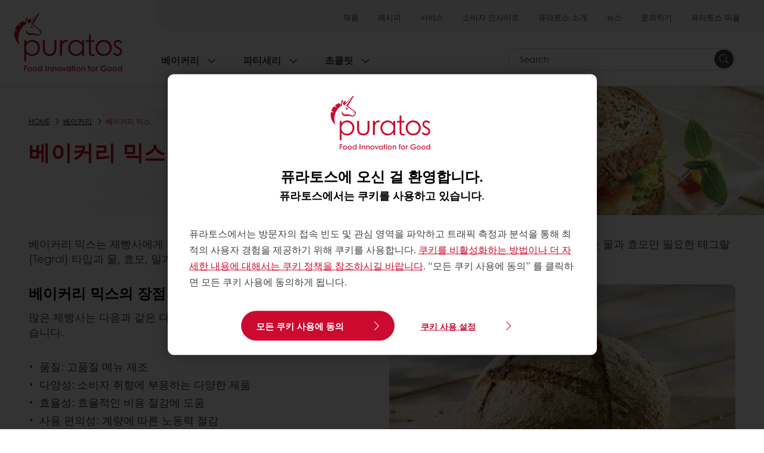

--- FILE ---
content_type: text/html;charset=utf-8
request_url: https://www.puratos.co.kr/kr/bakery/categories/bakery-mixes
body_size: 13727
content:
<!doctype html>








<html lang="ko" dir="ltr">
<head>
    <meta charset="utf-8"/>
    <script id="site-config" type="application/json">
    {
  "environment" : {
    "type" : "PROD",
    "role" : "PUBLISH"
  },
  "languageCountry" : "ko-kr",
  "languageIso" : "ko",
  "countryIso" : "kr"
}
</script>

    





<meta name="viewport" content="width=device-width, initial-scale=1, viewport-fit=cover"/>
<meta http-equiv="X-UA-Compatible" content="IE=edge"/>
<meta http-equiv="content-language" content="ko-kr"/>
<meta name="theme-color" content="#ffffff"/>






<title>베이커리 믹스 - Puratos</title>
<meta name="description" content="베이커리 믹스는 베이커에게 필수적인 제품으로 품질, 편리성, 비용 효율성의 혜택을 제공합니다."/>


<meta property="og:url" content="https://www.puratos.co.kr/kr/bakery/categories/bakery-mixes"/>
<meta property="og:title" content="베이커리 믹스"/>

<meta property="og:image" content="https://www.puratos.co.kr/content/dam/puratos/images/product-categories/bakery-mixes/reference-images/PIC%20BAK%20Puravita%20FE%20wholegrain%20recette%202%20BE_lowres_1000px1.JPG/jcr:content/renditions/cq5dam.web.1280.1280.webp"/>




    



<link rel="canonical" href="https://www.puratos.co.kr/kr/bakery/categories/bakery-mixes"/>



    <link rel="alternate" href="https://www.puratos.ca/fr/boulangerie/categories/bakery-mixes" hreflang="fr-ca"/>

    <link rel="alternate" href="https://www.puratos.ca/en/bakery/categories/bakery-mixes" hreflang="en-ca"/>

    <link rel="alternate" href="https://www.puratos.dk/da/bakery/categories/bakery-mixes" hreflang="da-dk"/>

    <link rel="alternate" href="https://www.puratos.nl/nl/bakery/categories/bakery-mixes" hreflang="nl-nl"/>

    <link rel="alternate" href="https://www.puratos.ng/en/bakery/categories/bakery-mixes" hreflang="en-ng"/>

    <link rel="alternate" href="https://www.puratos.ke/en/bakery/categories/bakery-mixes" hreflang="en-ke"/>

    <link rel="alternate" href="https://www.puratos.com.tw/tw/bakery/categories/bakery-mixes" hreflang="zh-tw"/>

    <link rel="alternate" href="https://www.puratos.lt/lt/duona/categories/bakery-mixes" hreflang="lt-lt"/>

    <link rel="alternate" href="https://www.puratos.com.ph/en/bakery/categories/bakery-mixes" hreflang="en-ph"/>

    <link rel="alternate" href="https://www.puratos.com.mx/es/bakery/categories/bakery-mixes" hreflang="es-mx"/>

    <link rel="alternate" href="https://www.puratos.co.cr/es/bakery/categories/bakery-mixes" hreflang="es-cr"/>

    <link rel="alternate" href="https://www.sofadex-puratos.ma/fr/boulangerie/categories/bakery-mixes" hreflang="fr-ma"/>

    <link rel="alternate" href="https://www.sofadex-puratos.ma/ar/bakery/categories/bakery-mixes" hreflang="ar-ma"/>

    <link rel="alternate" href="https://www.puratos.ro/ro/bakery/categories/bakery-mixes" hreflang="ro-ro"/>

    <link rel="alternate" href="https://www.puratos.be/nl/bakkerij/categorieen/bakkerijmixen" hreflang="nl-be"/>

    <link rel="alternate" href="https://www.puratos.be/fr/boulangerie/categories/mixesapain" hreflang="fr-be"/>

    <link rel="alternate" href="https://www.golnanpuratos.com/fa/bakery/categories/bakery-mixes" hreflang="fa-ir"/>

    <link rel="alternate" href="https://www.puratos.cl/es/bakery/categories/bakery-mixes" hreflang="es-cl"/>

    <link rel="alternate" href="https://www.puratos.us/en/bakery/categories/bakery-mixes" hreflang="x-default"/>

    <link rel="alternate" href="https://www.puratos.us/en/bakery/categories/bakery-mixes" hreflang="en-us"/>

    <link rel="alternate" href="https://www.puratos.pl/pl/bakery/categories/bakery-mixes" hreflang="pl-pl"/>

    <link rel="alternate" href="https://www.puratos.md/ro/bakery/categories/bakery-mixes" hreflang="ro-md"/>

    <link rel="alternate" href="https://www.chipkinspuratos.co.za/za/bakery/categories/bakery-mixes" hreflang="en-za"/>

    <link rel="alternate" href="https://www.puratos.co.th/th/bakery/categories/bakery-mixes" hreflang="th-th"/>

    <link rel="alternate" href="https://www.puratos.co.th/en/bakery/categories/bakery-mixes" hreflang="en-th"/>

    <link rel="alternate" href="https://www.puratos.gr/el/bakery/categories/bakery-mixes" hreflang="el-gr"/>

    <link rel="alternate" href="https://www.puratos.fr/fr/boulangerie/categories/bakery-mixes" hreflang="fr-fr"/>

    <link rel="alternate" href="https://www.sharon-puratos.co.il/he/bakery/categories/bakery-mixes" hreflang="he-il"/>

    <link rel="alternate" href="https://www.puratos.ch/de/bakery/categories/bakery-mixes" hreflang="de-ch"/>

    <link rel="alternate" href="https://www.puratos.rs/sr/pekarstvo/categories/bakery-mixes" hreflang="sr-rs"/>

    <link rel="alternate" href="https://www.puratos.ch/fr/bakery/categories/bakery-mixes" hreflang="fr-ch"/>

    <link rel="alternate" href="https://www.puratos.cz/cs/pro-pekare/produktove-kategorie/pekarske-smesi" hreflang="cs-cz"/>

    <link rel="alternate" href="https://www.puratos.com.my/en/bakery/categories/bakery-mixes" hreflang="en-my"/>

    <link rel="alternate" href="https://www.puratos.pt/pt/bakery/categories/bakery-mixes" hreflang="pt-pt"/>

    <link rel="alternate" href="https://www.puratos.fi/fi/bakery/categories/bakery-mixes" hreflang="fi-fi"/>

    <link rel="alternate" href="https://www.puratos.do/es/bakery/categories/bakery-mixes" hreflang="es-do"/>

    <link rel="alternate" href="https://www.puratos.lv/lv/bakery/categories/bakery-mixes" hreflang="lv-lv"/>

    <link rel="alternate" href="https://www.puratos.ru/ru/bakery/categories/bakery-mixes" hreflang="ru-ru"/>

    <link rel="alternate" href="https://www.puratos.at/de/baeckerei/categories/bakery-mixes" hreflang="de-at"/>

    <link rel="alternate" href="https://www.puratos.si/sl/bakery/categories/bakery-mixes" hreflang="sl-si"/>

    <link rel="alternate" href="https://www.puratos.ee/et/Pagaritooted/categories/bakery-mixes" hreflang="et-ee"/>

    <link rel="alternate" href="https://www.puratos.in/en/bakery/categories/bakery-mixes" hreflang="en-in"/>

    <link rel="alternate" href="https://www.puratosgrandplace.com/vi/bakery/categories/bakery-mixes" hreflang="vi-vn"/>

    <link rel="alternate" href="https://www.puratosgrandplace.com/en/bakery/categories/bakery-mixes" hreflang="en-vn"/>

    <link rel="alternate" href="https://www.puratos.com.tr/tr/ekmekcilik/ekmekcilik-kategoriler/ekmekcilik-ekmekcilik-miksleri" hreflang="tr-tr"/>

    <link rel="alternate" href="https://www.puratos-ethiopia.com/en/bakery/categories/bakery-mixes" hreflang="en-et"/>

    <link rel="alternate" href="https://www.puratos.com.ar/es/bakery/categories/bakery-mixes" hreflang="es-ar"/>

    <link rel="alternate" href="https://www.puratos.uy/es/bakery/categories/bakery-mixes" hreflang="es-uy"/>

    <link rel="alternate" href="https://www.puratos.ie/en/bakery/categories/bakery-mixes" hreflang="en-ie"/>

    <link rel="alternate" href="https://www.puratos.de/de/baeckerei/kategorien/brot-kleingebaeckmischungen" hreflang="de-de"/>

    <link rel="alternate" href="https://www.puratos.co/es/bakery/categories/bakery-mixes" hreflang="es-co"/>

    <link rel="alternate" href="https://www.puratos.gt/es/bakery/categories/bakery-mixes" hreflang="es-gt"/>

    <link rel="alternate" href="https://www.puratos.co.id/en/bakery/categories/bakery-mixes" hreflang="en-id"/>

    <link rel="alternate" href="https://www.puratos.co.id/id/bakery/categories/bakery-mixes" hreflang="id-id"/>

    <link rel="alternate" href="https://www.puratos.bg/bg/bakery/categories/bakery-mixes" hreflang="bg-bg"/>

    <link rel="alternate" href="https://www.puratos.se/sv/bakery/categories/bakery-mixes" hreflang="sv-se"/>

    <link rel="alternate" href="https://www.puratos.co.jp/ja/bakery/categories/bakery-mixes" hreflang="ja-jp"/>

    <link rel="alternate" href="https://www.puratos.com.py/es/bakery/categories/bakery-mixes" hreflang="es-py"/>

    <link rel="alternate" href="https://www.puratos.com.ua/uk/bakery/categories/bakery-mixes" hreflang="uk-ua"/>

    <link rel="alternate" href="https://web.puratos.cn/zh/bakery/categories/bakery-mixes" hreflang="zh-cn"/>

    <link rel="alternate" href="https://www.puratos.co.uk/en/bakery/categories/bakery-mixes" hreflang="en-gb"/>

    <link rel="alternate" href="https://www.puratos.co.kr/kr/bakery/categories/bakery-mixes" hreflang="ko-kr"/>




<link rel="apple-touch-icon" sizes="180x180" href="/etc.clientlibs/settings/wcm/designs/puratos2022/clientlib-preloaded/resources/img/apple-touch-icon.png"/>
<link rel="icon" type="image/svg+xml" sizes="any" href="/etc.clientlibs/settings/wcm/designs/puratos2022/clientlib-preloaded/resources/img/favicon.svg"/>
<link rel="icon" type="image/png" sizes="32x32" href="/etc.clientlibs/settings/wcm/designs/puratos2022/clientlib-preloaded/resources/img/favicon.png"/>
<link rel="mask-icon" href="/etc.clientlibs/settings/wcm/designs/puratos2022/clientlib-preloaded/resources/img/mask-icon.svg" color="#cc092f"/>



    <link rel="preload" as="font" type="font/woff" href="/etc.clientlibs/settings/wcm/designs/puratos2022/clientlib-font-default/resources/fonts/CenturyGothicW05-Regular.woff" crossorigin/>
    <link rel="preload" as="font" type="font/woff" href="/etc.clientlibs/settings/wcm/designs/puratos2022/clientlib-font-default/resources/fonts/CenturyGothicW05-Italic.woff" crossorigin/>
    <link rel="preload" as="font" type="font/woff" href="/etc.clientlibs/settings/wcm/designs/puratos2022/clientlib-font-default/resources/fonts/CenturyGothicW05-SemiBold.woff" crossorigin/>
    <link rel="preload" as="font" type="font/woff" href="/etc.clientlibs/settings/wcm/designs/puratos2022/clientlib-font-default/resources/fonts/CenturyGothicW05-SemiBoldIt.woff" crossorigin/>
    <link rel="preload" as="font" type="font/woff" href="/etc.clientlibs/settings/wcm/designs/puratos2022/clientlib-font-default/resources/fonts/CenturyGothicW05-Bold.woff" crossorigin/>
    <link rel="preload" as="font" type="font/woff" href="/etc.clientlibs/settings/wcm/designs/puratos2022/clientlib-font-default/resources/fonts/CenturyGothicW05-BoldItalic.woff" crossorigin/>

    
    
    

    
    
    

    
    
    
    

    
    
    

    
    
    

    
    
    
    
    
    


    <script async src="https://use.fontawesome.com/8a5b49ec9c.js"></script>





    
    
    
    
<link rel="stylesheet" href="/etc.clientlibs/settings/wcm/designs/puratos2022/clientlib-font-default.min.ACSHASH251bb9d6780d5ec3fd4a650b907a8962.css" type="text/css">



    






    
<link rel="stylesheet" href="/etc.clientlibs/settings/wcm/designs/puratos2022/clientlib-preloaded.min.ACSHASH2d67474baf4231bb6495b32fb4ca57b5.css" type="text/css">




    
<script src="/etc.clientlibs/core/wcm/components/commons/site/clientlibs/container.min.ACSHASH0a6aff292f5cc42142779cde92054524.js"></script>






    
<link rel="stylesheet" href="/etc.clientlibs/puratos/clientlibs/clientlib-base.min.ACSHASHde6855e3a5038748c97b3b21a585a74c.css" type="text/css">




    
<link rel="stylesheet" href="/etc.clientlibs/puratos/clientlibs/clientlib-dependencies.min.ACSHASHd41d8cd98f00b204e9800998ecf8427e.css" type="text/css">




    
<link rel="stylesheet" href="/etc.clientlibs/puratos/clientlibs/clientlib-site.min.ACSHASH393da376610c1de4e0638c447c0bbd86.css" type="text/css">













<script>
    (function (w, d, s, l, i) {
        w[l] = w[l] || [];
        w[l].push({
            'gtm.start':
                new Date().getTime(), event: 'gtm.js'
        });
        var f = d.getElementsByTagName(s)[0],
            j = d.createElement(s), dl = l != 'dataLayer' ? '&l=' + l : '';
        j.async = true;
        j.src =
            'https://www.googletagmanager.com/gtm.js?id=' + i + dl;
        f.parentNode.insertBefore(j, f);
    })(window, document, 'script', 'dataLayer', 'GTM-KZXR8W3');</script>







<script type="application/ld+json">
    {
  "name" : "(주)퓨라토스코리아",
  "url" : "https://www.puratos.co.kr/kr",
  "logo" : "https://www.puratos.co.kr/etc.clientlibs/settings/wcm/designs/puratos2022/clientlib-preloaded/resources/img/svg/logo.svg",
  "parentOrganization" : {
    "name" : "Puratos Group",
    "url" : "https://www.puratos.com",
    "@context" : "https://schema.org",
    "@type" : "Organization"
  },
  "@context" : "https://schema.org",
  "@type" : "Organization"
}
</script>

</head>
<body class="pos-page-bakery-mixes pos-language-ko pos-country-kr font-family-default" data-language="ko-kr" data-homepage="/kr" data-brand="puratos">




<noscript>
    <iframe height="0" src="https://www.googletagmanager.com/ns.html?id=GTM-KZXR8W3" style="display:none;visibility:hidden" width="0"></iframe>
</noscript>




    


<div class="p-overlay"></div>

<div class="browser-banner">
    








</div>

<div class="geolocation-banner">
    








</div>







<nav class="p-nav p-nav-mobile-open">
    
    <div class="p-nav-mobile-header">
        <div class="p-nav__main-logo">
    
        
<a class="navbar-brand" href="/kr">
    
    
        
        <img class="lazyload  " alt="Puratos Logo" src="/etc.clientlibs/settings/wcm/designs/puratos2022/clientlib-preloaded/resources/img/svg/logo.svg" srcset="[data-uri]" data-sizes="auto" data-srcset="/etc.clientlibs/settings/wcm/designs/puratos2022/clientlib-preloaded/resources/img/svg/logo.svg"/>
    

</a>

    
</div>


        <button type="button" class="navbar-toggle p-navbar-toggle" data-toggle="class" data-target="body" data-class="menu-open">
            <span class="icon-bar"></span>
            <span class="icon-bar"></span>
        </button>
    </div>

    <div class="p-nav__main container-fluid">
        <div class="p-nav__main-logo">
    
        
<a class="navbar-brand" href="/kr">
    
    
        
        <img class="lazyload  " alt="Puratos Logo" src="/etc.clientlibs/settings/wcm/designs/puratos2022/clientlib-preloaded/resources/img/svg/logo.svg" srcset="[data-uri]" data-sizes="auto" data-srcset="/etc.clientlibs/settings/wcm/designs/puratos2022/clientlib-preloaded/resources/img/svg/logo.svg"/>
    

</a>

    
</div>

        <div class="meta-main-nav-section">
            

<div class="p-nav__meta container-fluid">
    
        
            
<ul class="p-navbar p-navbar--meta">
    
        <li>
            <a href="https://www.puratos.co.kr/kr/products">제품        </a>
        </li>
    
        <li>
            <a href="https://www.puratos.co.kr/kr/recipes">레시피        </a>
        </li>
    
        <li>
            <a href="https://www.puratos.co.kr/kr/services">서비스   </a>
        </li>
    
        <li>
            <a href="https://www.puratos.co.kr/kr/consumer-insights">소비자 인사이트  </a>
        </li>
    
        <li>
            <a href="https://www.puratos.co.kr/kr/about-puratos">퓨라토스 소개   </a>
        </li>
    
        <li>
            <a href="https://www.puratos.co.kr/kr/news">뉴스  </a>
        </li>
    
        <li>
            <a href="https://www.puratos.co.kr/kr/contact-us">문의하기</a>
        </li>
    
        <li>
            <a href="https://www.puratos.co.kr/kr/about-puratos/jobs">퓨라토스 피플 </a>
        </li>
    
    <li class="hide-desktop logout-link-mobile">
        <a>Sign out</a>
    </li>
</ul>


    


        
    
    <div class="p-nav__meta-languages">
        
            





        
    </div>
</div>

            <div class="p-nav__main-menu">
                

<div class="p-nav__main--megamenu">
    
        
            <!-- SDI include (path: /content/south-korea/kr/header-and-footer/_jcr_content/header/megamenu.partial.html, resourceType: puratos/components/content/megamenu-v2) -->





    <ul class="p-navbar--megamenu " id="#megamenu-panel">
        
            <li class=" collapse" id="panel--265833090" aria-expanded="false">
                <a class="important-hide-mobile">
                    베이커리
                </a>
                <a class="important-hide-desktop mobile-menu-anchor" data-toggle="collapse" data-target="#panel--265833090" data-parent="#megamenu-panel">
                    베이커리
                </a>
                
    
    <div class="p-navbar--megamenu-panel">
        <div class="col-md-4 p-navbar-mega__column p-navbar-mega__column--alpha">
            




    
    
    <div class="hidden"></div>


    
    
    <div class="paragraph-title cap-no-line-seperator">

    <div>
        <h4 class="p-navbar-mega__title">어떤 제품이 필요하세요?
</h4>
    </div>





</div>


    
    
    <div class="megamenu-product-categories">





    <ul class="p-navbar-mega__list">
        <li><a href="/kr/products?tag=south-korea%3Aproducts%2Fcategories%2Fbakery%2Fbakery-mixes">베이커리 믹스</a></li>
    
        <li><a href="/kr/products?tag=south-korea%3Aproducts%2Fcategories%2Fbakery%2Fsourdough">사워도우</a></li>
    
        <li><a href="/kr/products?tag=south-korea%3Aproducts%2Fcategories%2Fbakery%2Fbread-improvers">제빵 개량제</a></li>
    
        <li><a href="/kr/products?tag=south-korea%3Aproducts%2Fcategories%2Fbakery%2FPURALIX">철판이형제</a></li>
    </ul>

</div>


    
    
    <div class="product-finder-button-v2">



    <div class="p-flex">
        <p class="p-margin-top-lg">
            <a class="btn btn-primary" href="/kr/products?tag=global-content%3Aproducts%2Fcategories%2Fbakery">
                View all Bakery products
            </a>
        </p>
    </div>



</div>



        </div>
        <div class="col-md-8 p-navbar-mega__column p-navbar-mega__column--omega">
            <div class="row">
                <div class="col-md-6">
                    



<div class="p-megamenu__products">

    <h4 class="p-megamenu__products--title">
        
        
            신제품에서 검색하기
        
    </h4>

    <div class="p-megamenu__products--list">
        
            
    
    

    <a class="p-megamenu__products--list-card p-cursor-pointer" href="https://www.puratos.co.kr/kr/products/softgrain-sproutedryecl">
        <span class="p-megamenu__products--list-card--thumbnail">
            
                <img src="/content/dam/corporate/images/campaigns/sproutedgrains/PIC%20BAK%20Softgrain_Sprouted_Rye%20Twisted.jpg/_jcr_content/renditions/cq5dam.web.400.400.webp" alt="소프트그레인 발아호밀CL"/>
            
            
        </span>

        <span class="p-megamenu__products--list-card--content">
            <span class="p-megamenu__products--list-card--title">
                소프트그레인 발아호밀CL
            </span>
            <span class="p-megamenu__products--list-card--link">
                <span class="p-link-primary-arrow">제품 검색</span>
            </span>
        </span>

    </a>


        
            
    
    

    <a class="p-megamenu__products--list-card p-cursor-pointer" href="https://www.puratos.co.kr/kr/products/o_tentic_liguria" data-skus="4014590">
        <span class="p-megamenu__products--list-card--thumbnail">
            
                <img src="/content/dam/south-korea/images/PS%20BAK%20Bag%20O-tentic%20Ligura_1KG.png/_jcr_content/renditions/cq5dam.web.400.400.webp" alt="오텐틱 리구리아 - 사워도우"/>
            
            
        </span>

        <span class="p-megamenu__products--list-card--content">
            <span class="p-megamenu__products--list-card--title">
                오텐틱 리구리아 - 사워도우
            </span>
            <span class="p-megamenu__products--list-card--link">
                <span class="p-link-primary-arrow">제품 검색</span>
            </span>
        </span>

    </a>


        
            
    
    

    <a class="p-megamenu__products--list-card p-cursor-pointer" href="https://www.puratos.co.kr/kr/products/miroir-neutral" data-skus="4002580">
        <span class="p-megamenu__products--list-card--thumbnail">
            
                <img src="/content/dam/malaysia/images/products/Miroir%20Glassage%20Neutre.jpg/_jcr_content/renditions/cq5dam.web.400.400.webp" alt="미로와 뉴트랄 - 글레이즈"/>
            
            
        </span>

        <span class="p-megamenu__products--list-card--content">
            <span class="p-megamenu__products--list-card--title">
                미로와 뉴트랄 - 글레이즈
            </span>
            <span class="p-megamenu__products--list-card--link">
                <span class="p-link-primary-arrow">제품 검색</span>
            </span>
        </span>

    </a>


        
    </div>

</div>




                </div>
                <div class="col-md-6">
                    





<div class="p-megamenu__recipes">

    <div class="p-megamenu__recipes--title">
        <h4></h4>
        
    </div>

    <div class="p-megamenu__recipes--image">
        <a href="/kr/recipes?tags=south-korea%3Arecipes%2Fcategory%2Fbakery">
            
    
        
        <img class="lazyload cq-dd-image " alt="Rețetă de pâine cu secară încolțită" srcset="[data-uri]" data-sizes="auto" data-srcset="/content/dam/puratos/images/homepage/Softgrain%20Sprout%20Rye.jpeg/jcr:content/renditions/cq5dam.web.1600.1600.webp 1600w,/content/dam/puratos/images/homepage/Softgrain%20Sprout%20Rye.jpeg/jcr:content/renditions/cq5dam.web.1280.1280.webp 1280w,/content/dam/puratos/images/homepage/Softgrain%20Sprout%20Rye.jpeg/jcr:content/renditions/cq5dam.web.950.950.webp 950w,/content/dam/puratos/images/homepage/Softgrain%20Sprout%20Rye.jpeg/jcr:content/renditions/cq5dam.web.800.800.webp 800w,/content/dam/puratos/images/homepage/Softgrain%20Sprout%20Rye.jpeg/jcr:content/renditions/cq5dam.web.600.600.webp 600w,/content/dam/puratos/images/homepage/Softgrain%20Sprout%20Rye.jpeg/jcr:content/renditions/cq5dam.web.400.400.webp 400w"/>
    

        </a>
    </div>

    <div class="p-megamenu__recipes--description">
        
            
            
                레시피 보기
            
        
        
    </div>

    <div class="p-megamenu__recipes--link">
        <a href="/kr/recipes?tags=south-korea%3Arecipes%2Fcategory%2Fbakery">
            
            
                
                
                    모두 보기
                
            
        </a>
    </div>

</div>



                </div>
            </div>
        </div>
    </div>

            </li>
        
            <li class=" collapse" id="panel-1514956077" aria-expanded="false">
                <a class="important-hide-mobile">
                    파티세리
                </a>
                <a class="important-hide-desktop mobile-menu-anchor" data-toggle="collapse" data-target="#panel-1514956077" data-parent="#megamenu-panel">
                    파티세리
                </a>
                
    
    <div class="p-navbar--megamenu-panel">
        <div class="col-md-4 p-navbar-mega__column p-navbar-mega__column--alpha">
            




    
    
    <div class="hidden"></div>


    
    
    <div class="paragraph-title cap-no-line-seperator">

    <div>
        <h4 class="p-navbar-mega__title">어떤 제품이 필요하세요?</h4>
    </div>





</div>


    
    
    <div class="megamenu-product-categories">





    <ul class="p-navbar-mega__list">
        <li><a href="/kr/products?tag=south-korea%3Aproducts%2Fcategories%2Fpatisserie%2Fnon-dairy-toppings">식물성 토핑</a></li>
    
        <li><a href="/kr/products?tag=south-korea%3Aproducts%2Fcategories%2Fpatisserie%2Ffillings">필링</a></li>
    
        <li><a href="/kr/products?tag=south-korea%3Aproducts%2Fcategories%2Fpatisserie%2Fglazes">글레이즈</a></li>
    
        <li><a href="/kr/products?tag=south-korea%3Aproducts%2Fcategories%2Fpatisserie%2Fflavouring_preprations">플레이버링</a></li>
    
        <li><a href="/kr/products?tag=south-korea%3Aproducts%2Fcategories%2Fpatisserie%2Fmousse-and-bavarois-mixes">바바로이즈 뉴트랄</a></li>
    
        <li><a href="/kr/products?tag=south-korea%3Aproducts%2Fcategories%2Fpatisserie%2Fcustard-cream-mixes">커스터드 크림 믹스</a></li>
    
        <li><a href="/kr/products?tag=south-korea%3Aproducts%2Fcategories%2Fpatisserie%2Fcake-and-sponge-mixes">케이크 믹스</a></li>
    </ul>

</div>


    
    
    <div class="product-finder-button-v2">



    <div class="p-flex">
        <p class="p-margin-top-lg">
            <a class="btn btn-primary" href="/kr/products?tag=south-korea%3Arecipes%2Fcategory%2Fpatisserie">
                모든 제품 보기
            </a>
        </p>
    </div>



</div>



        </div>
        <div class="col-md-8 p-navbar-mega__column p-navbar-mega__column--omega">
            <div class="row">
                <div class="col-md-6">
                    



<div class="p-megamenu__products">

    <h4 class="p-megamenu__products--title">
        
        
            신제품에서 검색하기
        
    </h4>

    <div class="p-megamenu__products--list">
        
            
    
    

    <a class="p-megamenu__products--list-card p-cursor-pointer" href="https://www.puratos.co.kr/kr/products/satin-moist-cake-mix-">
        <span class="p-megamenu__products--list-card--thumbnail">
            
                <img src="/content/dam/south-korea/images/사틴%20모이스트%20믹스_1.jpeg/_jcr_content/renditions/cq5dam.web.400.400.webp" alt="사틴 모이스트 케이크 믹스 (Satin Moist Cake Mix)"/>
            
            
        </span>

        <span class="p-megamenu__products--list-card--content">
            <span class="p-megamenu__products--list-card--title">
                사틴 모이스트 케이크 믹스 (Satin Moist Cake Mix)
            </span>
            <span class="p-megamenu__products--list-card--link">
                <span class="p-link-primary-arrow">제품 검색</span>
            </span>
        </span>

    </a>


        
            
    
    

    <a class="p-megamenu__products--list-card p-cursor-pointer" href="https://www.puratos.co.kr/kr/products/miroir-neutral" data-skus="4002580">
        <span class="p-megamenu__products--list-card--thumbnail">
            
                <img src="/content/dam/malaysia/images/products/Miroir%20Glassage%20Neutre.jpg/_jcr_content/renditions/cq5dam.web.400.400.webp" alt="미로와 뉴트랄 - 글레이즈"/>
            
            
        </span>

        <span class="p-megamenu__products--list-card--content">
            <span class="p-megamenu__products--list-card--title">
                미로와 뉴트랄 - 글레이즈
            </span>
            <span class="p-megamenu__products--list-card--link">
                <span class="p-link-primary-arrow">제품 검색</span>
            </span>
        </span>

    </a>


        
            
    
    

    <a class="p-megamenu__products--list-card p-cursor-pointer" href="https://www.puratos.co.kr/kr/products/Cremymilk" data-skus="4118799">
        <span class="p-megamenu__products--list-card--thumbnail">
            
                <img src="/content/dam/south-korea/images/크리미밀크%20사진.jpg/_jcr_content/renditions/cq5dam.web.400.400.webp" alt="크리미밀크"/>
            
            
        </span>

        <span class="p-megamenu__products--list-card--content">
            <span class="p-megamenu__products--list-card--title">
                크리미밀크
            </span>
            <span class="p-megamenu__products--list-card--link">
                <span class="p-link-primary-arrow">제품 검색</span>
            </span>
        </span>

    </a>


        
    </div>

</div>




                </div>
                <div class="col-md-6">
                    





<div class="p-megamenu__recipes">

    <div class="p-megamenu__recipes--title">
        <h4></h4>
        
    </div>

    <div class="p-megamenu__recipes--image">
        <a href="/kr/recipes?tags=south-korea%3Arecipes%2Fcategory%2Fpatisserie">
            
    
        
        <img class="lazyload cq-dd-image " srcset="[data-uri]" data-sizes="auto" data-srcset="/content/dam/puratos/images/homepage/Taste-Tomorrow-16.1-Deli-Cheesecake.jpg/jcr:content/renditions/cq5dam.web.1600.1600.webp 1600w,/content/dam/puratos/images/homepage/Taste-Tomorrow-16.1-Deli-Cheesecake.jpg/jcr:content/renditions/cq5dam.web.1280.1280.webp 1280w,/content/dam/puratos/images/homepage/Taste-Tomorrow-16.1-Deli-Cheesecake.jpg/jcr:content/renditions/cq5dam.web.950.950.webp 950w,/content/dam/puratos/images/homepage/Taste-Tomorrow-16.1-Deli-Cheesecake.jpg/jcr:content/renditions/cq5dam.web.800.800.webp 800w,/content/dam/puratos/images/homepage/Taste-Tomorrow-16.1-Deli-Cheesecake.jpg/jcr:content/renditions/cq5dam.web.600.600.webp 600w,/content/dam/puratos/images/homepage/Taste-Tomorrow-16.1-Deli-Cheesecake.jpg/jcr:content/renditions/cq5dam.web.400.400.webp 400w"/>
    

        </a>
    </div>

    <div class="p-megamenu__recipes--description">
        
            
            
                레시피 보기
            
        
        
    </div>

    <div class="p-megamenu__recipes--link">
        <a href="/kr/recipes?tags=south-korea%3Arecipes%2Fcategory%2Fpatisserie">
            
            
                
                
                    모두 보기
                
            
        </a>
    </div>

</div>



                </div>
            </div>
        </div>
    </div>

            </li>
        
            <li class=" collapse" id="panel-1483121118" aria-expanded="false">
                <a class="important-hide-mobile">
                    초콜릿
                </a>
                <a class="important-hide-desktop mobile-menu-anchor" data-toggle="collapse" data-target="#panel-1483121118" data-parent="#megamenu-panel">
                    초콜릿
                </a>
                
    
    <div class="p-navbar--megamenu-panel">
        <div class="col-md-4 p-navbar-mega__column p-navbar-mega__column--alpha">
            




    
    
    <div class="hidden"></div>


    
    
    <div class="paragraph-title cap-no-line-seperator">

    <div>
        <h4 class="p-navbar-mega__title">어떤 제품이 필요하세요?</h4>
    </div>





</div>


    
    
    <div class="megamenu-product-categories">





    <ul class="p-navbar-mega__list">
        <li><a href="/kr/products?tag=south-korea%3Aproducts%2Fcategories%2Fchocolate%2Fcompound_chocolate">컴파운드 초콜릿</a></li>
    
        <li><a href="/kr/products?tag=south-korea%3Aproducts%2Fcategories%2Fchocolate%2Freal_chocolate">리얼 초콜릿</a></li>
    
        <li><a href="/kr/products?tag=south-korea%3Aproducts%2Fcategories%2Fchocolate%2Freal_belgian_chocolate">리얼 벨지안 초콜릿</a></li>
    
        <li><a href="/kr/products?tag=south-korea%3Aproducts%2Fcategories%2Fchocolate%2F--------%2Csouth-korea%3Aproducts%2Fcategories%2Fchocolate">카카오 트레이스 Cacao Trace </a></li>
    </ul>

</div>


    
    
    <div class="product-finder-button-v2">



    <div class="p-flex">
        <p class="p-margin-top-lg">
            <a class="btn btn-primary" href="/kr/products?tag=south-korea%3Arecipes%2Fcategory%2Fchocolate">
                모든 제품 보기
            </a>
        </p>
    </div>



</div>



        </div>
        <div class="col-md-8 p-navbar-mega__column p-navbar-mega__column--omega">
            <div class="row">
                <div class="col-md-6">
                    



<div class="p-megamenu__products">

    <h4 class="p-megamenu__products--title">
        
        
            신제품에서 검색하기
        
    </h4>

    <div class="p-megamenu__products--list">
        
            
    
    

    <a class="p-megamenu__products--list-card p-cursor-pointer" href="https://www.puratos.co.kr/kr/products/origins_papua_newguinea">
        <span class="p-megamenu__products--list-card--thumbnail">
            
                <img src="/content/dam/south-korea/images/ORIGINS-NOIR-VIET73-CT-1KG.png/_jcr_content/renditions/cq5dam.web.400.400.webp" alt="벨코라데 화이트 오리진 파푸아뉴기니 36 - 리얼 초콜릿"/>
            
            
        </span>

        <span class="p-megamenu__products--list-card--content">
            <span class="p-megamenu__products--list-card--title">
                벨코라데 화이트 오리진 파푸아뉴기니 36 - 리얼 초콜릿
            </span>
            <span class="p-megamenu__products--list-card--link">
                <span class="p-link-primary-arrow">제품 검색</span>
            </span>
        </span>

    </a>


        
            
    
    

    <a class="p-megamenu__products--list-card p-cursor-pointer" href="https://www.puratos.co.kr/kr/products/white_intense_blanc">
        <span class="p-megamenu__products--list-card--thumbnail">
            
                <img src="/content/dam/south-korea/images/BELCOLADE%20SELECTION_화이트앙탕스.png/_jcr_content/renditions/cq5dam.web.400.400.webp" alt="벨코라데 화이트 앙탕스"/>
            
            
        </span>

        <span class="p-megamenu__products--list-card--content">
            <span class="p-megamenu__products--list-card--title">
                벨코라데 화이트 앙탕스
            </span>
            <span class="p-megamenu__products--list-card--link">
                <span class="p-link-primary-arrow">제품 검색</span>
            </span>
        </span>

    </a>


        
            
    
    

    <a class="p-megamenu__products--list-card p-cursor-pointer" href="https://www.puratos.co.kr/kr/products/Carat_Nutolade" data-skus="4013568">
        <span class="p-megamenu__products--list-card--thumbnail">
            
                <img src="/content/dam/south-korea/images/카랏%20누톨라데.jpg/_jcr_content/renditions/cq5dam.web.400.400.webp" alt="Carat Supercrem - Star Choco"/>
            
            
        </span>

        <span class="p-megamenu__products--list-card--content">
            <span class="p-megamenu__products--list-card--title">
                카랏 누톨라데 - 컴파운드 초콜릿
            </span>
            <span class="p-megamenu__products--list-card--link">
                <span class="p-link-primary-arrow">제품 검색</span>
            </span>
        </span>

    </a>


        
    </div>

</div>




                </div>
                <div class="col-md-6">
                    





<div class="p-megamenu__recipes">

    <div class="p-megamenu__recipes--title">
        <h4></h4>
        
    </div>

    <div class="p-megamenu__recipes--image">
        <a href="/kr/recipes?tags=south-korea%3Arecipes%2Fcategory%2Fchocolate">
            
    
        
        <img class="lazyload cq-dd-image " srcset="[data-uri]" data-sizes="auto" data-srcset="/content/dam/puratos/images/homepage/Chocolate%20Lava%20Cake_hr_fe.jpg/jcr:content/renditions/cq5dam.web.1600.1600.webp 1600w,/content/dam/puratos/images/homepage/Chocolate%20Lava%20Cake_hr_fe.jpg/jcr:content/renditions/cq5dam.web.1280.1280.webp 1280w,/content/dam/puratos/images/homepage/Chocolate%20Lava%20Cake_hr_fe.jpg/jcr:content/renditions/cq5dam.web.950.950.webp 950w,/content/dam/puratos/images/homepage/Chocolate%20Lava%20Cake_hr_fe.jpg/jcr:content/renditions/cq5dam.web.800.800.webp 800w,/content/dam/puratos/images/homepage/Chocolate%20Lava%20Cake_hr_fe.jpg/jcr:content/renditions/cq5dam.web.600.600.webp 600w,/content/dam/puratos/images/homepage/Chocolate%20Lava%20Cake_hr_fe.jpg/jcr:content/renditions/cq5dam.web.400.400.webp 400w"/>
    

        </a>
    </div>

    <div class="p-megamenu__recipes--description">
        
            
            
                레시피 보기
            
        
        
    </div>

    <div class="p-megamenu__recipes--link">
        <a href="/kr/recipes?tags=south-korea%3Arecipes%2Fcategory%2Fchocolate">
            
            
                
                
                    모두 보기
                
            
        </a>
    </div>

</div>



                </div>
            </div>
        </div>
    </div>

            </li>
        
    </ul>




        
        
    
</div>

<div class="p-nav__main--spacing"></div>


    <div class="p-nav__main--search">
        




    <div class="p-navbar p-navbar--search js-search-form dropdown">
        <form action="/kr/search" method="get" class="p-navbar-form cap-search-autocomplete">
            <input type="text" class="form-control round form-icon js-search-form__input js-typeahead-search mobile-hidden" data-search-page="/content/south-korea/kr/search.html" data-search-label="검색 경로" placeholder="Search" data-toggle="dropdown" data-all-results-label="전체 결과 표시" aria-haspopup="true" aria-expanded="false" name="search"/>
            <button type="submit" class="p-navbar-form__btn p-flex p-flex-align-center desktop">
                <span class="svg-search-icon-filled"></span>
                <span class="sr-only">Search</span>
            </button>
            <div class="p-navbar-form__btn hide-desktop tablet-search mobile" data-toggle="class" data-target=".p-navbar-mobile--search" data-class="visible">
                <span class="svg-search-icon-mobile"></span>
            </div>
        </form>
    </div>




    </div>






<div class="p-nav__main--actions">
    





    <div class="p-nav__main--actions-my-puratos-button login old-button">
        
        
            




    


        
    </div>

    



    <div class="p-nav__main--actions-toggle">
        <button type="button" class="p-navbar-toggle" data-toggle="class" data-target="body" data-class="menu-open">
            <span class="sr-only">Toggle navigation</span>
            <span class="icon-bar"></span>
            <span class="icon-bar"></span>
            <span class="icon-bar"></span>
        </button>
    </div>


</div>

            </div>
        </div>
    </div>
    <div class="p-nav__main--overlay p-overlay"></div>
</nav>


<div class="p-nav-mobile">
    




<div class="p-navbar-mobile p-navbar-mobile--search">
    <div class="p-navbar-mobile--header">
        <h2 class="p-navbar-mobile--header-title">
            검색
        </h2>
        <div class="p-navbar-mobile--header-close" data-toggle="class" data-target="ancestor:.p-navbar-mobile--search" data-class="visible">
            <button type="button" class="navbar-toggle p-navbar-toggle">
                <span class="icon-bar"></span>
                <span class="icon-bar"></span>
            </button>
        </div>
    </div>
    <div class="p-navbar-mobile--body">

        
            <form action="/kr/search" method="get" class="cap-search-autocomplete">
                <input type="text" class="form-control round form-icon js-search-form__input js-typeahead-search" data-search-page="/content/south-korea/kr/search.html" data-search-label="검색 경로" data-toggle="dropdown" aria-haspopup="true" aria-expanded="false" name="search"/>
                <button type="submit" class="p-navbar-form__btn">
                    <span class="svg-search-icon-filled-mobile"></span>
                    <span class="sr-only"></span>
                </button>
            </form>
        

        

    </div>
    <div class="p-navbar-mobile--footer">
        <a href="#" class="btn btn-secondary">전체 결과 표시</a>
    </div>
</div>

</div>



    


<div role="dialog">
    <div class="fade modal no-print p-modal my-puratos modal" id="impersonation-modal" role="document" tabindex="-1">
        <div class="modal-dialog modal-lg">
            <div class="modal-content">
                <div class="">
                    <div class="p-modal__content">
                        <div class="modal-dialog modal-dialog-print p-modal__dialog " role="document">
                            <button type="button" class="close p-modal__close" data-dismiss="modal" aria-label="Close"><span aria-hidden="true">×</span>
                            </button>
                            <h3 class="divider-title" id="contactModalLabel"></h3>
                            <div class="well p-modal__well modal-body">
                                <div class="impersonate-errors p-padding-bottom-sm">
                                    <div class="alert alert-sm alert-info error-text" role="alert" id="ContactEmailDoesNotExist">
                                        
                                    </div>
                                    <div class="alert alert-sm alert-info error-text" role="alert" id="CallerCantImpersonateTarget">
                                        
                                    </div>
                                    <div class="alert alert-sm alert-info error-text" role="alert" id="EmailBelongsDifferentSalesOrgWebsite">
                                        
                                    </div>
                                    <div class="alert alert-sm alert-info error-text" role="alert" id="CallerAndTargetAreTheSame">
                                        
                                    </div>
                                    <div class="alert alert-sm alert-info error-text" role="alert" id="ContactEmailDoesNotExist">
                                        
                                    </div>
                                    <div class="alert alert-sm alert-info error-text" role="alert" id="AzureAccountLockedOrDeleted">
                                        
                                    </div>
                                    <div class="alert alert-sm alert-danger error-text" role="alert" id="FallbackMessage">
                                        
                                    </div>
                                </div>
                                <form class="no-print js-form--impersonate" id="impersonate-form">
                                    <fieldset>
                                        <label for="targetEmail" class="form-label"></label>
                                        <input id="targetEmail" name="targetEmail" type="text" class="form-control" placeholder="address@email.com" required/>
                                        <button type="submit" class="btn btn-primary p-margin-bottom-md p-margin-top-md">
                                            
                                        </button>
                                    </fieldset>
                                </form>
                            </div>
                        </div>
                    </div>
                </div>
            </div>
        </div>
    </div>
</div>




    

<div role="dialog">
    <div class="fade modal no-print p-modal my-puratos modal" id="end-customer-select-modal" role="document" tabindex="-1">
        <div class="modal-dialog modal-lg">
            <div class="modal-content">
                <div class="">
                    <div class="p-modal__content">
                        <div class="modal-dialog modal-dialog-print p-modal__dialog" role="document">
                            <h3 class="divider-title"></h3>
                            <div class="well p-modal__well modal-body">
                                <div id="loader"></div>
                                <button type="button" id="end-customer-select-form-close" class="close p-modal__close" data-dismiss="modal" aria-label="Close"><span aria-hidden="true">×</span>
                                </button>
                                <h3 class="end-customer__modal-label">최종 고객</h3>
                                <form class="no-print js-form--end-customer" id="end-customer-select-form">
                                    <fieldset>
                                        <label for="end-customer-select" class="form-label">최종 고객 선택</label>
                                        <div class="custom-select-wrapper">
                                            <div class="custom-select">
                                                <div class="custom-select-trigger">
                                                   <span class="custom-select-trigger--label"> Select </span>
                                                    <span class="p-select--icon"></span>
                                                </div>
                                                <div class="custom-options"></div>
                                            </div>
                                            <select id="end-customer-select" style="display: none;">
                                            </select>
                                        </div>
                                        <button type="submit" class="btn btn-primary p-margin-bottom-md p-margin-top-md">
                                            Submit
                                        </button>
                                    </fieldset>
                                </form>
                            </div>
                        </div>
                    </div>
                </div>
            </div>
        </div>
    </div>
</div>






<div class="c-parsys-divider">
    




    
    
    <div class="hero-banner-v2">


<div class="p-hero p-hero--page cq-image-placeholder cq-dd-file   hero-gradient-white ">
    <div class="p-hero__background bg-lazyload lazyload with-bg-image" style="background-image:url('/content/dam/puratos/images/product-categories/bakery-mixes/2787%20WEB%20banner_BakeryMixes.jpg/jcr:content/renditions/cq5dam.web.1600.1600.webp')"></div>
    <div class="p-hero__body with-bg-image">
        <div class="container">
            


    <ol class="breadcrumb">
        
            <li>
                <a href="/kr">
                    Home
                </a>
            </li>
        
            <li>
                <a href="/kr/bakery">
                    베이커리
                </a>
            </li>
        
        <li>
            베이커리 믹스
        </li>
    </ol>


            <h1 class="p-hero__title">
                베이커리 믹스
                <span class="p-hero__label p-margin-left-sm" id="react-promo--hero-label"></span>
            </h1>
        </div>
    </div>
</div>
</div>



</div>

<div class="small-container">
    <div class="container p-editor small-container-padding">
        




    
    
    <div class="paragraph-fixed-typography-v2">



    <div class="p-editor p-editor-paragraph-small ">
        <p>베이커리 믹스는 제빵사에게 필수인 제품으로 고품질, 편리함, 효율적 비용운영을 보장합니다.
퓨라토스 베이커리 믹스는 물과 효모만 필요한 테그랄(Tegral) 타입과 물, 효모, 밀가루가 필요한 이지(Easy) 타입이 있습니다.
</p>
    </div>



</div>


    
    
    <div class="column-control">

    <div class="column-control">
        <div class="col-md-6">
            




    
    
    <div class="paragraph-title cap-no-line-seperator">




    
        <h2>베이커리 믹스의 장점</h2>
    
    
    
    
    





</div>


    
    
    <div class="paragraph-fixed-typography-v2">



    <div class="p-editor p-editor-paragraph-small ">
        <p>많은 제빵사는 다음과 같은 다양한 이유로 베이커리 믹스를 사용하고 있습니다. </p>
<ul>
<li>품질: 고품질 메뉴 제조</li>
<li>다양성: 소비자 취향에 부응하는 다양한 제품</li>
<li>효율성: 효율적인 비용 절감에 도움</li>
<li>사용 편의성: 계량에 따른 노동력 절감</li>
<li>편의성: 손쉬운 재고 관리</li>
<li>일관성: 항상 일정한 품질의 제품 생산에 도움</li>
<li>속도: 생산시간 감축</li>
</ul>
<p>베이커리 믹스를 활용하여 이탈리아의 파네토네, 덴마크의 케른브로트, 프랑스 바게트 등 다양한 메뉴를 실험하고 개발해 보세요.<br />
</p>
    </div>



</div>



        </div>
        <div class="col-md-6">
            




    
    
    <div class="p-editor">


<div class="image image-mobile-display-block image-center">
    <div class="image-padding image-auto">
        
            
                    
    
    
    
    
        
            
    
        
        <img class="lazyload cq-dd-image " src="/etc.clientlibs/settings/wcm/designs/puratos2022/clientlib-preloaded/resources/img/jpg/rendition-fallback.jpg" srcset="[data-uri]" data-sizes="auto" data-srcset="/content/dam/puratos/images/product-categories/bakery-mixes/PIC%20BAK%20Puravita%20FE%20wholegrain%20recette%202%20BE_lowres_1000px.JPG/jcr:content/renditions/cq5dam.web.1600.1600.webp 1600w,/content/dam/puratos/images/product-categories/bakery-mixes/PIC%20BAK%20Puravita%20FE%20wholegrain%20recette%202%20BE_lowres_1000px.JPG/jcr:content/renditions/cq5dam.web.1280.1280.webp 1280w,/content/dam/puratos/images/product-categories/bakery-mixes/PIC%20BAK%20Puravita%20FE%20wholegrain%20recette%202%20BE_lowres_1000px.JPG/jcr:content/renditions/cq5dam.web.950.950.webp 950w,/content/dam/puratos/images/product-categories/bakery-mixes/PIC%20BAK%20Puravita%20FE%20wholegrain%20recette%202%20BE_lowres_1000px.JPG/jcr:content/renditions/cq5dam.web.800.800.webp 800w,/content/dam/puratos/images/product-categories/bakery-mixes/PIC%20BAK%20Puravita%20FE%20wholegrain%20recette%202%20BE_lowres_1000px.JPG/jcr:content/renditions/cq5dam.web.600.600.webp 600w,/content/dam/puratos/images/product-categories/bakery-mixes/PIC%20BAK%20Puravita%20FE%20wholegrain%20recette%202%20BE_lowres_1000px.JPG/jcr:content/renditions/cq5dam.web.400.400.webp 400w"/>
    

        
    
    

            
        

        
    </div>
</div>
</div>



        </div>
        <div style="clear: both;"></div>
    </div>

</div>


    
    
    <div class="column-control">

    <div class="column-control">
        <div class="col-md-6">
            




    
    
    <div class="p-editor">


<div class="image image-mobile-display-block image-center">
    <div class="image-padding image-auto">
        
            
                    
    
    
    
    
        
            
    
        
        <img class="lazyload cq-dd-image " src="/etc.clientlibs/settings/wcm/designs/puratos2022/clientlib-preloaded/resources/img/jpg/rendition-fallback.jpg" srcset="[data-uri]" data-sizes="auto" data-srcset="/content/dam/puratos/images/product-categories/bakery-mixes/Pic_BAK_Puraslim_Brioche_lowres_1000px.JPG/jcr:content/renditions/cq5dam.web.1600.1600.webp 1600w,/content/dam/puratos/images/product-categories/bakery-mixes/Pic_BAK_Puraslim_Brioche_lowres_1000px.JPG/jcr:content/renditions/cq5dam.web.1280.1280.webp 1280w,/content/dam/puratos/images/product-categories/bakery-mixes/Pic_BAK_Puraslim_Brioche_lowres_1000px.JPG/jcr:content/renditions/cq5dam.web.950.950.webp 950w,/content/dam/puratos/images/product-categories/bakery-mixes/Pic_BAK_Puraslim_Brioche_lowres_1000px.JPG/jcr:content/renditions/cq5dam.web.800.800.webp 800w,/content/dam/puratos/images/product-categories/bakery-mixes/Pic_BAK_Puraslim_Brioche_lowres_1000px.JPG/jcr:content/renditions/cq5dam.web.600.600.webp 600w,/content/dam/puratos/images/product-categories/bakery-mixes/Pic_BAK_Puraslim_Brioche_lowres_1000px.JPG/jcr:content/renditions/cq5dam.web.400.400.webp 400w"/>
    

        
    
    

            
        

        
    </div>
</div>
</div>



        </div>
        <div class="col-md-6">
            




    
    
    <div class="paragraph-title cap-no-line-seperator">




    
        <h2>건강과 맛을 강조하는 트렌드에 따른 베이커리 믹스의 활용</h2>
    
    
    
    
    





</div>


    
    
    <div class="paragraph-fixed-typography-v2">



    <div class="p-editor p-editor-paragraph-small ">
        <p> 건강하고 행복한 삶을 추구하는 트렌드는 제빵산업에 큰 영향을 미치고 있습니다. 요즘의 베이커리 믹스는 고객이 더 건강한 제품으로 더 건강한 삶을 추구하는 소비자의 요구를 부응하실 수 있도록 도와드립니다.</p>
<p>퓨라토스에는 섬유질이 높거나 비타민이 풍부하고 엽산 및 미네랄 등의 영양소가 풍부한 다양한 베이커리 믹스가 있습니다.</p>
<p>어떤 소비자들은 설탕과 유지가 많은, 고배합이지만 영양학적으로도 균형이 잘 잡힌 빵을 먹고싶어 합니다. 우리 퓨라토스는 이런 소비자의 니즈에 맞추어 고객께서 신선하고, 맛있으며 식감이 좋으면서도 영양학적으로 개선된 메뉴를 만드실 수 있는 베이커리 믹스를 생산하고 있습니다.
</p>

    </div>



</div>



        </div>
        <div style="clear: both;"></div>
    </div>

</div>



    </div>
</div>

<div class="c-parsys-divider">
    




    
    
    <div class="product-highlights">





<div class="product-range-section ">
    <div class="container product-main-container">
        <div class="product-range-main-title ">제품</div>

        <div class="product-range-tab-title-container">
            <ul class="product-range-tab-title-section">
                
                    <li class="product-range-tab-title">
                        <a class="product-range-content__tab-link" href="#tab--832081656-0" data-toggle="tab"> 베이커리 믹스 </a>
                    </li>
                
            </ul>
        </div>

        <div class="product-range__tab-content-container">
            <div class="product-range__tab-content">
                
                    <div class="tab-pane" id="tab--832081656-0">
                        <div class="p-slick-holder no-print">
                            <div class="p-slick js-product-range-slick" dir="ltr" data-slick="{&quot;slidesToShow&quot;: 4, &quot;slidesToScroll&quot;: 1, &quot;rtl&quot;: false}">
                                
                                    <div class="p-slick__item">
                                        <div class="card-container-section">
                                            <div class="thumbnail">
                                                <figure class="thumbnail__figure">
                                                    <a href="https://www.puratos.co.kr/kr/products/puravita-multigrain">
                                                        <div class="package-shot-image" style="background-image: url('/content/dam/corporate/images/products/puravita/PIC%20BAK%20Puravita%20cover%20spekkle%202%20BE_lowres_1000px.JPG/jcr:content/renditions/cq5dam.web.400.400.webp')" title="퓨라비타 이지 멀티그레인 - 곡물빵 믹스"></div>
                                                        <img class="lazyload" src="/content/dam/corporate/images/products/puravita/PIC%20BAK%20Puravita%20cover%20spekkle%202%20BE_lowres_1000px.JPG/_jcr_content/renditions/cq5dam.web.400.400.webp" alt="퓨라비타 이지 멀티그레인 - 곡물빵 믹스"/>
                                                        
                                                    </a>
                                                </figure>
                                            </div>
                                            <div class="card-container-body-section" data-mh="lna-body-0">
                                                
    
        <a href="https://www.puratos.co.kr/kr/products/puravita-multigrain" class="product-range-card-title-wrapper text-decoration-none">
            <h6 class="product-range-card-title">퓨라비타 이지 멀티그레인 - 곡물빵 믹스</h6>
        </a>
    
    
        <div class="product-range-card-description">
            자연에서 얻은 곡물과 단백질, 식이섬유를 포함한 곡물 믹스
        </div>
    
    
        <div class="product-range-card-read-more-section">
            <p class="product-range-card-read-more">
                <a href="https://www.puratos.co.kr/kr/products/puravita-multigrain" class="p-link">
                    <span>더 보기</span>
                </a>
            </p>
        </div>
    

                                            </div>
                                        </div>
                                    </div>
                                
                                    <div class="p-slick__item">
                                        <div class="card-container-section">
                                            <div class="thumbnail">
                                                <figure class="thumbnail__figure">
                                                    <a href="https://www.puratos.co.kr/kr/products/puravita-multicereal">
                                                        <div class="package-shot-image" style="background-image: url('/content/dam/ukraine/images/recipes/bakery/PIC%20BAK%20WALNUTS%20ROCQUEFORT_00005.jpg/jcr:content/renditions/cq5dam.web.400.400.webp')" title="퓨라비타 이지 멀티시리얼 - 곡물빵 믹스"></div>
                                                        <img class="lazyload" src="/content/dam/ukraine/images/recipes/bakery/PIC%20BAK%20WALNUTS%20ROCQUEFORT_00005.jpg/_jcr_content/renditions/cq5dam.web.400.400.webp" alt="퓨라비타 이지 멀티시리얼 - 곡물빵 믹스"/>
                                                        
                                                    </a>
                                                </figure>
                                            </div>
                                            <div class="card-container-body-section" data-mh="lna-body-0">
                                                
    
        <a href="https://www.puratos.co.kr/kr/products/puravita-multicereal" class="product-range-card-title-wrapper text-decoration-none">
            <h6 class="product-range-card-title">퓨라비타 이지 멀티시리얼 - 곡물빵 믹스</h6>
        </a>
    
    
        <div class="product-range-card-description">
            고운 입자로 이물감을 최소화한 곡물 믹스
        </div>
    
    
        <div class="product-range-card-read-more-section">
            <p class="product-range-card-read-more">
                <a href="https://www.puratos.co.kr/kr/products/puravita-multicereal" class="p-link">
                    <span>더 보기</span>
                </a>
            </p>
        </div>
    

                                            </div>
                                        </div>
                                    </div>
                                
                                    <div class="p-slick__item">
                                        <div class="card-container-section">
                                            <div class="thumbnail">
                                                <figure class="thumbnail__figure">
                                                    <a href="https://www.puratos.co.kr/kr/products/puravita-12grain">
                                                        <div class="package-shot-image" style="background-image: url('/content/dam/ukraine/images/recipes/bakery/PIC%20BAK%20WHITE%20CHOC%20APRICOT%202_00010.jpg/jcr:content/renditions/cq5dam.web.400.400.webp')" title="퓨라비타 이지 12 그레인 - 곡물빵 믹스"></div>
                                                        <img class="lazyload" src="/content/dam/ukraine/images/recipes/bakery/PIC%20BAK%20WHITE%20CHOC%20APRICOT%202_00010.jpg/_jcr_content/renditions/cq5dam.web.400.400.webp" alt="퓨라비타 이지 12 그레인 - 곡물빵 믹스"/>
                                                        
                                                    </a>
                                                </figure>
                                            </div>
                                            <div class="card-container-body-section" data-mh="lna-body-0">
                                                
    
        <a href="https://www.puratos.co.kr/kr/products/puravita-12grain" class="product-range-card-title-wrapper text-decoration-none">
            <h6 class="product-range-card-title">퓨라비타 이지 12 그레인 - 곡물빵 믹스</h6>
        </a>
    
    
        <div class="product-range-card-description">
            12가지 다양한 곡물이 어우러져 균형 잡힌 맛의 곡물 믹스
        </div>
    
    
        <div class="product-range-card-read-more-section">
            <p class="product-range-card-read-more">
                <a href="https://www.puratos.co.kr/kr/products/puravita-12grain" class="p-link">
                    <span>더 보기</span>
                </a>
            </p>
        </div>
    

                                            </div>
                                        </div>
                                    </div>
                                
                                    <div class="p-slick__item">
                                        <div class="card-container-section">
                                            <div class="thumbnail">
                                                <figure class="thumbnail__figure">
                                                    <a href="https://www.puratos.co.kr/kr/products/puravita-spekkle">
                                                        <div class="package-shot-image" style="background-image: url('/content/dam/ukraine/images/recipes/bakery/PIC%20BAK%20O-TENTIC%20SAPORE%20SOFTGRAIN%20MULTI_00022.jpg/jcr:content/renditions/cq5dam.web.400.400.webp')" title="퓨라비타 이지 스페클 - 곡물빵 믹스"></div>
                                                        <img class="lazyload" src="/content/dam/ukraine/images/recipes/bakery/PIC%20BAK%20O-TENTIC%20SAPORE%20SOFTGRAIN%20MULTI_00022.jpg/_jcr_content/renditions/cq5dam.web.400.400.webp" alt="퓨라비타 이지 스페클 - 곡물빵 믹스"/>
                                                        
                                                    </a>
                                                </figure>
                                            </div>
                                            <div class="card-container-body-section" data-mh="lna-body-0">
                                                
    
        <a href="https://www.puratos.co.kr/kr/products/puravita-spekkle" class="product-range-card-title-wrapper text-decoration-none">
            <h6 class="product-range-card-title">퓨라비타 이지 스페클 - 곡물빵 믹스</h6>
        </a>
    
    
        <div class="product-range-card-description">
            대두와 해바라기씨를 포함해 풍부한 식감을 가진 곡물 믹스
        </div>
    
    
        <div class="product-range-card-read-more-section">
            <p class="product-range-card-read-more">
                <a href="https://www.puratos.co.kr/kr/products/puravita-spekkle" class="p-link">
                    <span>더 보기</span>
                </a>
            </p>
        </div>
    

                                            </div>
                                        </div>
                                    </div>
                                
                                    <div class="p-slick__item">
                                        <div class="card-container-section">
                                            <div class="thumbnail">
                                                <figure class="thumbnail__figure">
                                                    <a href="https://www.puratos.co.kr/kr/products/puravita-maltgrain">
                                                        <div class="package-shot-image" style="background-image: url('/content/dam/south-korea/images/products/퓨라비타%20몰트그레인.jpeg/jcr:content/renditions/cq5dam.web.400.400.webp')" title="퓨라비타 이지 몰트 그레인 - 곡물빵 믹스"></div>
                                                        <img class="lazyload" src="/content/dam/south-korea/images/products/퓨라비타%20몰트그레인.jpeg/_jcr_content/renditions/cq5dam.web.400.400.webp" alt="퓨라비타 이지 몰트 그레인 - 곡물빵 믹스"/>
                                                        
                                                    </a>
                                                </figure>
                                            </div>
                                            <div class="card-container-body-section" data-mh="lna-body-0">
                                                
    
        <a href="https://www.puratos.co.kr/kr/products/puravita-maltgrain" class="product-range-card-title-wrapper text-decoration-none">
            <h6 class="product-range-card-title">퓨라비타 이지 몰트 그레인 - 곡물빵 믹스</h6>
        </a>
    
    
        <div class="product-range-card-description">
            몰트의 구수하고 은은한 맛을 극대화한 곡물 믹스
        </div>
    
    
        <div class="product-range-card-read-more-section">
            <p class="product-range-card-read-more">
                <a href="https://www.puratos.co.kr/kr/products/puravita-maltgrain" class="p-link">
                    <span>더 보기</span>
                </a>
            </p>
        </div>
    

                                            </div>
                                        </div>
                                    </div>
                                
                            </div>
                            <div class="p-slick-nav js-slick-nav"></div>
                        </div>

                    </div>
                
            </div>
        </div>

        
            <a href="https://www.puratos.co.kr/kr/products" class="btn btn-secondary p-margin-top-lg">모두 보기</a>
        
    </div>
</div>


</div>


    
    
    <div class="tile-twosquareplain-v2">


    <div class="p-tiles">
        <div class="p-tiles__item  p-background">
            <div class="p-background__item p-background__item--red" style="background-image: url('/content/dam/puratos/images/services/industrial-bakery-competence-center/IBCC%20Belgium%202.JPG/jcr:content/renditions/cq5dam.web.1600.1600.webp')"></div>
            <div class="p-box p-box--lg p-color-negative text-center">
                <h3 class="p-tiles-title p-tiles-title--white"></h3>
                <h2 class="p-margin-top-xs p-margin-bottom">제빵산업 역량개발센터</h2>
                <p class="lead">고객이 메뉴를 개발하고 생산을 시작하기 전, 연구와 테스트를 하실 수 있는 설비를 제공합니다. </p>
                <p class="p-margin-top">
                    <a href="https://www.puratos.co.kr/kr/services/industrial-bakery-competence-center" class="btn btn-default">
                        
                            자세히 보기
                        
                        
                    </a>
                </p>
                
                <p>
                    <a href="https://www.puratos.co.kr/kr/services" class="p-link p-link--negative">
                        모든 서비스
                    </a>
                </p>
                
            </div>
        </div>

        <div class="p-tiles__item p-background">
            <div class="p-background__item p-background__item--light-grey" style="background-image: url('/content/dam/puratos/images/services/center-for-bread-flavour/PIC%20CFBF%20Sourdough%20Library%20-%20Sankt%20Vith_14_lowres_1000px.JPG/jcr:content/renditions/cq5dam.web.1600.1600.webp')"></div>
            <div class="p-box p-box--lg p-color-negative text-center">
                <h3 class="p-tiles-title p-tiles-title--black-75"></h3>
                <h2 class="p-margin-top-xs p-margin-bottom">베이커리 연구센터</h2>
                <p class="lead">완벽한 빵을 위한 열정을 공유하고 여러가지 사례들에 대해 배울 수 있는 기회를 제공합니다.</p>
                <p class="p-margin-top">
                    <a href="https://www.puratos.co.kr/kr/services/center-for-bread-flavour" class="btn btn-default">
                        
                            자세히 보기
                        
                        
                    </a>
                </p>
                
                    <p>
                        <a href="https://www.puratos.co.kr/kr/services" class="p-link p-link--negative">
                            모든 서비스
                        </a>
                    </p>
                
            </div>
        </div>
    </div>



</div>



</div>




    <!-- SDI include (path: /content/south-korea/kr/header-and-footer/_jcr_content/footer.partial.html, resourceType: puratos/components/content/footer-v2) -->
<div class="no-print">
    




    <div class="modal modal-print p-modal fade in" id="cookieBannerModal" tabindex="-1" role="dialog" aria-labelledby="cookieBanner" data-backdrop="static" data-keyboard="false">
        <div class="cookie-banner">
            <div id="cookieInfo">
                
                
                
                    



<div class="cookieDisplay row">
    <div class="cookie-banner__wrapper center col-md-12">
        <div class="cookie-banner__logo">
            <div class="navbar-brand">
                
                    
    
        
        <img class="lazyload  " alt="퓨라토스에 오신 걸 환영합니다." src="/etc.clientlibs/settings/wcm/designs/puratos2022/clientlib-preloaded/resources/img/svg/logo.svg" srcset="[data-uri]" data-sizes="100px" data-srcset="/etc.clientlibs/settings/wcm/designs/puratos2022/clientlib-preloaded/resources/img/svg/logo.svg 100w"/>
    

                
            </div>
        </div>
        <h2 class="cookie-banner__title">
            퓨라토스에 오신 걸 환영합니다.</h2>
        <h4 class="cookie-banner__subtitle">
            퓨라토스에서는 쿠키를 사용하고 있습니다.</h4>
        <p class="cookie-banner__text">
            퓨라토스에서는 방문자의 접속 빈도 및 관심 영역을 파악하고 트래픽 측정과 분석을 통해 최적의 사용자 경험을 제공하기 위해 쿠키를 사용합니다. <a href="/kr/system-pages/cookie-policy">쿠키를 비활성화하는 방법이나 더 자세한 내용에 대해서는 쿠키 정책을 참조하시길 바랍니다</a>. “모든 쿠키 사용에 동의” 를 클릭하면 모든 쿠키 사용에 동의하게 됩니다.
</p>
        <div class="cookie-banner__btn-container">
            <a id="cookieAcceptBtn" href="#!" data-button-type="accept" class="cookie-banner__btn btn btn-primary cookieControlBtn">
                모든 쿠키 사용에 동의
            </a>
            
            <a id="cookieAdjustBtn" href="#!" class="cookie-banner__preferences btn-secondary">
                쿠키 사용 설정
            </a>
        </div>
    </div>
</div>




<div class="cookieSettings row">
    <div class="cookie-banner__wrapper col-md-12">
        <h2 class="cookie-banner__preferences-title">사용할 쿠키를 선택하세요.</h2>
        <div class="p-checkbox cookie-banner__option">
            <input id="functionalCookies-ko-kr" type="checkbox" checked disabled/>
            <label for="functionalCookies-ko-kr" class="text-sm p-cursor-pointer">
                기능 쿠키
                <span>
                    기능 쿠키는 웹사이트가 정상적으로 작동하는데 필요합니다.(예:언어 설정 또는 등록 및 로그인을 위한 쿠키)
                </span>
            </label>
        </div>
        <div class="p-checkbox cookie-banner__option">
            <input id="analyticalCookies-ko-kr" type="checkbox"/>
            <label for="analyticalCookies-ko-kr" class="text-sm p-cursor-pointer">
                분석 쿠키
                <span>
                    분석 쿠키는 웹사이트 방문자에 대한 정보를 수집하고 분석하는데 사용됩니다. 이를 통해 웹사이트의 성능을 측정하고 최적화할 수 있습니다.
                </span>
            </label>
        </div>
        <div class="p-checkbox cookie-banner__option">
            <input id="advertisingCookies-ko-kr" type="checkbox"/>
            <label for="advertisingCookies-ko-kr" class="text-sm p-cursor-pointer">
                맞춤형 광고 쿠키
                <span>
                    맞춤형 광고 쿠키는 방문자와 방문자의 관심 영역에 관련성이 높은 광고를 제공하는데 사용됩니다.
                </span>
            </label>
        </div>
        <div class="p-checkbox cookie-banner__option">
            <input id="followupCookies-ko-kr" type="checkbox"/>
            <label for="followupCookies-ko-kr" class="text-sm p-cursor-pointer">
                방문 및 추적 쿠키
                <span>
                    방문 및 추적 쿠키는 개별 방문자의 웹사이트 탐색 방식과 이동 경로에 대한 정보를 파악하는데 사용됩니다.
                </span>
            </label>
        </div>
        <p class="cookie-banner__btn-container">
            <a id="cookieSaveBtn" href="#!" class="cookie-banner__btn btn btn-primary">
                설정 저장</a>
            <a id="cookieReturnBtn" href="#!" class="cookie-banner__preferences btn-secondary">
                취소 및 이전 화면으로</a>
        </p>
    </div>
</div>


                
            </div>
        </div>
    </div>




</div>
<div class="no-print">
	





</div>
<div class="p-bg-grey1 p-border-top no-print">
    <div class="container">
        <div class="row">
            <div class="col-sm-6 col-md-3" data-mh="footer-items-group-1">
                




    
    
    <div class="doormat-link-group">

    <ul class="p-footer-list-nav">
        <li><a href="https://www.puratos.co.kr/kr/products">제품</a></li>
    
        <li><a href="https://www.puratos.co.kr/kr/recipes">레시피</a></li>
    
        <li><a href="https://www.puratos.co.kr/kr/services">서비스</a></li>
    
        <li><a href="https://www.puratos.co.kr/kr/consumer-insights">소비자 인사이트</a></li>
    </ul>


</div>



            </div>
            <div class="col-sm-6 col-md-3" data-mh="footer-items-group-1">
                




    
    
    <div class="doormat-link-group">

    <ul class="p-footer-list-nav">
        <li><a href="https://www.puratos.co.kr/kr/about-puratos">퓨라토스 소개</a></li>
    
        <li><a href="https://www.puratos.co.kr/kr/news">뉴스</a></li>
    
        <li><a href="https://www.puratos.co.kr/kr/contact-us">문의하기</a></li>
    
        <li><a href="https://www.puratos.co.kr/kr/about-puratos/jobs">퓨라토스 피플</a></li>
    </ul>


</div>



            </div>
            <div class="col-sm-6 col-md-3" data-mh="footer-items-group-2">
                




    
    
    <div class="doormat-link-group">


</div>



                





            </div>
            <div class="col-sm-6 col-md-3" data-mh="footer-items-group-2">
                




    
    
    <div class="footer-special-links-secure-v2">
    





    <div class="p-footer-list-nav">
        <ul class="list-unstyled">
            
                
            
            
                
                    <li>
                        <a href="#!" id="country-selector" class="p-footer-language" data-toggle="modal" data-target="#countries">
                            <span class="glyphicon glyphicon-map-marker" aria-hidden="true"></span>
                            국가 선택
                        </a>
                    </li>
                
            
            
                
                    <li>
                        <a class="p-footer-corporate" href="https://www.puratos.com" rel="noopener" target="_blank">
                            <span class="glyphicon glyphicon-home" aria-hidden="true"></span>
                            퓨라토스 그룹 웹사이트
                        </a>
                    </li>
                
            
        </ul>
    </div>
    
        
        <div class="modal fade p-modal" id="countries" tabindex="-1" role="dialog" aria-labelledby="countries" style="display: none;" data-overlay="https://www.puratos.co.kr/kr/system-pages/select-your-country">
            <div class="modal-dialog p-modal__dialog" role="document">
                <div class="container p-modal__content countries-modal-content">
                    <button type="button" class="close p-modal__close" data-dismiss="modal" aria-label="Close">
                        <span aria-hidden="true">×</span></button>
                    
                </div>
            </div>
        </div>
    



</div>



            </div>
        </div>
    </div>
    <div class="container">
        <div class="row">
            <div class="contact-footer-border"></div>
            


    <div class="footer-subfooter-list">
        <ul class="col-sm-8 col-md-8 contact-footer-details">
            <li>
                <a dir="ltr" href="tel:025543293">
                    <span class="glyphicon glyphicon-phone" aria-hidden="true"></span> 02)554-3293
                </a>
            </li>
            <li>
                <a dir="ltr" href="mailto:info.kr@puratos.com">
                    <span class="glyphicon glyphicon-envelope" aria-hidden="true"></span> info.kr@puratos.com
                </a>
            </li>
        </ul>
        <ul class="col-sm-4 col-md-4 contact-footer-social-media">
            <div></div>
            
            <li>
                <a href="https://www.facebook.com/puratoskorea" rel="noreferrer" target="_blank">
                    <span class="c-social--facebook"></span>
                </a>
            </li>
            <li>
                <a href="https://www.instagram.com/puratos.korea_official" rel="noreferrer" target="_blank">
                    <span class="c-social--instagram"></span>
                </a>
            </li>
            <li>
                <a href="https://www.linkedin.com/company-beta/10574/" rel="noreferrer" target="_blank">
                    <span class="c-social--linkedin"></span>
                </a>
            </li>
            <li>
                <a href="https://www.youtube.com/channel/UC_SyePxEXd8TburhfNCubeg" rel="noreferrer" target="_blank">
                    <span class="c-social--youtube"></span>
                </a>
            </li>
        </ul>
    </div>




        </div>
    </div>
    <div class="contact-subfooter-outer-div">
        <div class="container">
            <div class="row">
                

<p class="col-sm-4 contact-subfooter-copyright-country">&copy; Puratos Group 2025</p>
<ul class="col-sm-8 contact-subfooter-list">
    <li><a href="https://www.puratos.co.kr/kr/system-pages/privacy-policy">개인정보처리방침</a></li>

    <li><a href="/kr/header-and-footer/_jcr_content/%20%20">  </a></li>

    <li><a href="/kr/header-and-footer/_jcr_content/%20%20">  </a></li>

    <li><a href="/kr/header-and-footer/_jcr_content/%20%20">  </a></li>
</ul>



            </div>
        </div>
    </div>
</div>




<div data-react="react--modal-manager"></div>






    
<script src="/etc.clientlibs/clientlibs/granite/jquery/granite/csrf.min.ACSHASH56934e461ff6c436f962a5990541a527.js"></script>
<script src="/etc.clientlibs/settings/wcm/designs/puratos2022/clientlib-postloaded.min.ACSHASHc9d33c4f16422ddd304e2015551aecf3.js"></script>




<script>
    if (!window.___PRELOADEDSTATE___) {
        window.___PRELOADEDSTATE___ = {};
    }
    if (!window.___PRELOADEDSTATE___.aem) {
        window.___PRELOADEDSTATE___.aem = {};
    }
    if (!window.___PRELOADEDSTATE___.aem.resources) {
        window.___PRELOADEDSTATE___.aem.resources = {};
    }
    if (!window.___PRELOADEDSTATE___.aem.resources["/kr"]) {
        window.___PRELOADEDSTATE___.aem.resources["/kr"]= {"accompanyingButtonText":"\u003Cp\u003EYou do not have a price for this product yet.\u003C/p\u003E\r\n","extraInformationButtonText":"Request a price","extraInformationButtonLink":"https://www.puratos.co.kr/kr/contact-us","extraInformationButtonTextUnauthorized":null,"enableEcommerce":null,"enableMyPuratos":null,"enableNewSignup":false,"enableFavoriteRecipe":null,"enableRecipeAddToCart":false,"enableOrderBeforeMessage":false,"enablePayInvoicesOnline":false,"enableStockAvailability":false,"overlayTitle":null,"overlayText":null,"overlayButtonText":null,"overlayButtonLink":null,"obsoleteProduct":"This product is no longer sold.","obsoleteSku":"This product is no longer sold.","customerSpecificProductRoles":[],"ecomErrorText":null,"roleNoAuth":{"hideECom":true,"productDetailsMessage":null,"productDetailsBtnText":null,"productDetailsBtnLink":null,"relatedProductsOverlayTitle":null,"relatedProductsOverlayText":null,"relatedProductsOverlayBtnText":null,"relatedProductsOverlayBtnLink":null},"roleNoValid":{"hideECom":true,"productDetailsMessage":null,"productDetailsBtnText":null,"productDetailsBtnLink":null,"relatedProductsOverlayTitle":null,"relatedProductsOverlayText":null,"relatedProductsOverlayBtnText":null,"relatedProductsOverlayBtnLink":null},"roleNoCustomer":{"hideECom":true,"productDetailsMessage":null,"productDetailsBtnText":null,"productDetailsBtnLink":null,"relatedProductsOverlayTitle":null,"relatedProductsOverlayText":null,"relatedProductsOverlayBtnText":null,"relatedProductsOverlayBtnLink":null},"roleLoggedOut":{"hideECom":true,"productDetailsMessage":null,"productDetailsBtnText":null,"productDetailsBtnLink":null,"relatedProductsOverlayTitle":null,"relatedProductsOverlayText":null,"relatedProductsOverlayBtnText":null,"relatedProductsOverlayBtnLink":null,"productDetailsLoginText":null,"productDetailsLoginDescription":null},"applicationTags":"south-korea:finished_products","solutionTags":"south-korea:products/benefits","productCategoryTags":"south-korea:products/categories","recipeCategoryTags":"south-korea:recipes/category","displayProductDetailsVertically":false,"enableChatbot":false,"homepageBasePath":"/kr","brand":"puratos","useAlgoliaSearch":false,"useNewAlgoliaSearch":false,"algoliaPuratosAppId":null,"algoliaPuratosSearchKey":null,"algoliaProductsIndex":null,"algoliaArticlesIndex":null,"algoliaRecipesIndex":null,"algoliaQuerySuggestionsIndex":null,"searchUrl":"https://www.puratos.co.kr/kr/search","productListingUrl":"https://www.puratos.co.kr/kr/products","recipeListingUrl":"https://www.puratos.co.kr/kr/recipes","loginUrl":"","healthWellbeingConfiguration":null,"fallbackImage":{"metadata":{"fileFormat":"PNG","extractedDate":1734004139967,"format":"image/png","title":null,"date":null,"description":null,"videoThumbnail":{"rendition1600Path":"","rendition1280Path":"","rendition600Path":"","rendition400Path":"","nonExistingAsset":true,"socialShareURL":"","rendition900Path":"","renditionThumbnailPath":"","renditionOriginalPath":"","cssClass":"/etc.clientlibs/settings/wcm/designs/puratos2022/clientlib-preloaded/resources/img/0.gif cq-placeholder file","description":"","format":"","extension":"","fileSize":0,"tags":[],"path":""},"tags":[]},"creationDate":1605271493869,"rendition1600Path":"/content/dam/puratos/images/products/no_image_available-product.png/jcr:content/renditions/cq5dam.web.1600.1600.webp","rendition1280Path":"/content/dam/puratos/images/products/no_image_available-product.png/jcr:content/renditions/cq5dam.web.1280.1280.png","rendition600Path":"/content/dam/puratos/images/products/no_image_available-product.png/jcr:content/renditions/cq5dam.web.600.600.webp","rendition400Path":"/content/dam/puratos/images/products/no_image_available-product.png/jcr:content/renditions/cq5dam.web.400.400.webp","nonExistingAsset":false,"socialShareURL":null,"rendition900Path":"","renditionThumbnailPath":"/content/dam/puratos/images/products/no_image_available-product.png/jcr:content/renditions/cq5dam.thumbnail.319.319.png","cssClass":"cq-dd-image","description":"","date":1605271493869,"format":"image/png","extension":"png","fileSize":13339,"tags":[],"path":"/content/dam/puratos/images/products/no_image_available-product.png","renditionOriginalPath":"/etc.clientlibs/settings/wcm/designs/puratos2022/clientlib-preloaded/resources/img/jpg/rendition-fallback.jpg"},"dotCom":false,"logoutUrl":"","rtlLanguage":false,"fallbackDAMAsset":{"path":"/content/dam/puratos/images/products/no_image_available-product.png/jcr:content/renditions/","extension":"png","description":"","cssClass":"cq-dd-image","rendition1600Path":"/content/dam/puratos/images/products/no_image_available-product.png/jcr:content/renditions/cq5dam.web.1600.1600.webp","rendition1280Path":"/content/dam/puratos/images/products/no_image_available-product.png/jcr:content/renditions/cq5dam.web.1280.1280.webp","rendition950Path":"/content/dam/puratos/images/products/no_image_available-product.png/jcr:content/renditions/cq5dam.web.950.950.webp","rendition800Path":"/content/dam/puratos/images/products/no_image_available-product.png/jcr:content/renditions/cq5dam.web.800.800.webp","rendition600Path":"/content/dam/puratos/images/products/no_image_available-product.png/jcr:content/renditions/cq5dam.web.600.600.webp","rendition400Path":"/content/dam/puratos/images/products/no_image_available-product.png/jcr:content/renditions/cq5dam.web.400.400.webp","rendition300Path":"","rendition200Path":"","thumbnail48Path":"","thumbnail96Path":"","thumbnail128Path":"","arendition":"/content/dam/puratos/images/products/no_image_available-product.png/jcr:content/renditions/cq5dam.web.400.400.webp","alargeThumbnail":"/content/dam/puratos/images/products/no_image_available-product.png/jcr:content/renditions/cq5dam.web.400.400.webp","alargeRendition":"/content/dam/puratos/images/products/no_image_available-product.png/jcr:content/renditions/cq5dam.web.1600.1600.webp","renditionsSet":"/content/dam/puratos/images/products/no_image_available-product.png/jcr:content/renditions/cq5dam.web.1600.1600.webp 1600w,/content/dam/puratos/images/products/no_image_available-product.png/jcr:content/renditions/cq5dam.web.1280.1280.webp 1280w,/content/dam/puratos/images/products/no_image_available-product.png/jcr:content/renditions/cq5dam.web.950.950.webp 950w,/content/dam/puratos/images/products/no_image_available-product.png/jcr:content/renditions/cq5dam.web.800.800.webp 800w,/content/dam/puratos/images/products/no_image_available-product.png/jcr:content/renditions/cq5dam.web.600.600.webp 600w,/content/dam/puratos/images/products/no_image_available-product.png/jcr:content/renditions/cq5dam.web.400.400.webp 400w","athumbnail":"/content/dam/puratos/images/products/no_image_available-product.png/jcr:content/renditions/cq5dam.web.400.400.webp","resourcePath":"/content/dam/puratos/images/products/no_image_available-product.png"},"headerAndFooterPath":"/content/south-korea/kr/jcr:content/header-and-footer","ecomACLString":"puratosCustomerValidated","registerUrl":null,"plantForwardConfiguration":null,"contactPageUrl":"https://www.puratos.co.kr/kr/_jcr_content"}
    }
</script>



    
<script src="/etc.clientlibs/settings/wcm/designs/puratos2022/clientlib-react.min.ACSHASH24c72e78050cb833fb7fdd341e472ff7.js"></script>











    
<script src="/etc.clientlibs/puratos/clientlibs/clientlib-base.min.ACSHASH36e833f3ae27ecc3b7f50c7dc67abb52.js"></script>




    
<script src="/etc.clientlibs/puratos/clientlibs/clientlib-dependencies.min.ACSHASHd41d8cd98f00b204e9800998ecf8427e.js"></script>




    
<script src="/etc.clientlibs/puratos/clientlibs/clientlib-site.min.ACSHASH98c96bff214761157560006cd84134c5.js"></script>






<!-- Hubspot tracking code -->



</body>
</html>
